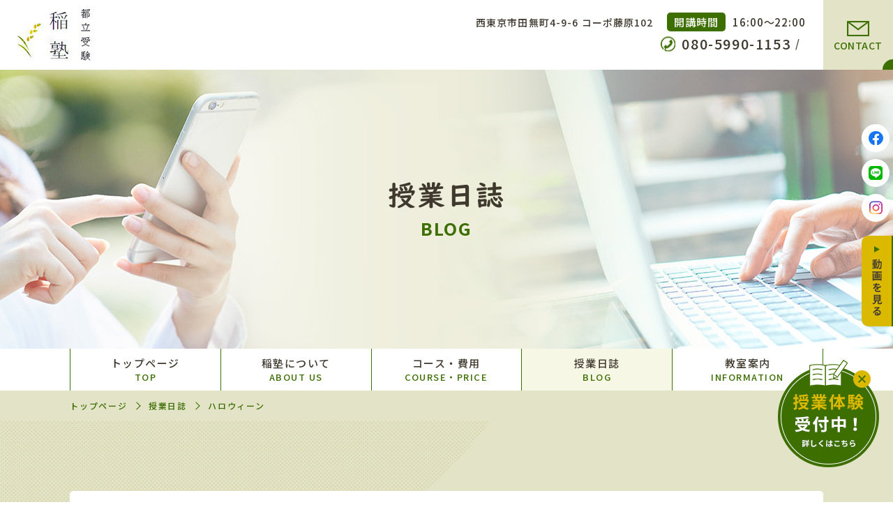

--- FILE ---
content_type: text/html; charset=UTF-8
request_url: https://www.inejuku.com/blog/427934.html
body_size: 18575
content:
<!DOCTYPE html>
<html lang="ja">

<head prefix="og: http://ogp.me/ns# fb: http://ogp.me/ns/fb# article: http://ogp.me/ns/article#">
    <!-- Google Tag Manager -->
    <script>(function(w,d,s,l,i){w[l]=w[l]||[];w[l].push({'gtm.start':
                                                          new Date().getTime(),event:'gtm.js'});var f=d.getElementsByTagName(s)[0],
            j=d.createElement(s),dl=l!='dataLayer'?'&l='+l:'';j.async=true;j.src=
                'https://www.googletagmanager.com/gtm.js?id='+i+dl;f.parentNode.insertBefore(j,f);
                                })(window,document,'script','dataLayer','GTM-MLCHX2Q');</script>
    <!-- End Google Tag Manager -->
    <meta charset="utf-8">

    <title>ハロウィーン | 稲塾｜西東京市の小中学生向け個人塾</title>
    <meta name="description" content="授業日誌 | 稲塾は田無市にある、西東京市の小中学生向けの寺子屋式個人塾です。それぞれの学校別の定期テスト対策も行っております。また、発達に悩みがあるお子様のお悩みにもお答えしております。西東京市内で、個人塾をお探しならお気軽にお問い合わせください。">
    <meta name="keywords" content="授業日誌,西東京市,田無,個人塾,小学生,定期テスト">

    <meta name="viewport" content="width=device-width">
    <meta name="SKYPE_TOOLBAR" content="SKYPE_TOOLBAR_PARSER_COMPATIBLE">
    <meta name="format-detection" content="telephone=no">
    <meta http-equiv="X-UA-Compatible" content="IE=edge">

    <script src="https://ajaxzip3.github.io/ajaxzip3.js"></script>
    <script>
        (function(d) {
            var config = {
                kitId: 'icr7xvz',
                scriptTimeout: 3000,
                async: true
            },
                h=d.documentElement,t=setTimeout(function(){h.className=h.className.replace(/\bwf-loading\b/g,"")+" wf-inactive";},config.scriptTimeout),tk=d.createElement("script"),f=false,s=d.getElementsByTagName("script")[0],a;h.className+=" wf-loading";tk.src='https://use.typekit.net/'+config.kitId+'.js';tk.async=true;tk.onload=tk.onreadystatechange=function(){a=this.readyState;if(f||a&&a!="complete"&&a!="loaded")return;f=true;clearTimeout(t);try{Typekit.load(config)}catch(e){}};s.parentNode.insertBefore(tk,s)
        })(document);
    </script>

        <meta property="og:site_name" content="稲塾">
    <meta property="og:url" content="https://www.inejuku.com/blog/427934.html">
    <meta property="og:title" content="ハロウィーン | 稲塾">
    <meta property="og:description" content="稲塾は田無市にある、西東京市の小中学生向けの寺子屋式個人塾です。それぞれの学校別の定期テスト対策も行っております。また、発達に悩みがあるお子様のお悩みにもお答えしております。西東京市内で、個人塾をお探しならお気軽にお問い合わせください。">
    <meta property="og:type" content="article">
    <meta property="og:image" content="https://sb2-cms.com/files/thumbs/user/6631/27613198_s.jpg">
                <meta name="twitter:card" content="summary_large_image">
        
    <link rel="icon" href="/images/favicon.ico">
    <link rel="stylesheet" href="/css/reset.css">
    <link rel="stylesheet" href="/css/base.css">
    <link rel="stylesheet" href="/css/common_sp.css" media="screen and (max-width:767px)">
    <link rel="stylesheet" href="/css/common.css" media="screen and (min-width:768px)">
    <link rel="stylesheet" href="https://unpkg.com/swiper@8.2.2/swiper-bundle.min.css">
        <link rel="stylesheet" href="/css/sp_menu.css" media="screen and (max-width:767px)">
    <link rel="stylesheet" href="/css/style.css" media="screen and (min-width:768px)">
    <link rel="stylesheet" href="/css/style_sp.css" media="screen and (max-width:767px)">
    <link rel="stylesheet" href="https://cdnjs.cloudflare.com/ajax/libs/font-awesome/6.1.1/css/all.min.css" integrity="sha512-KfkfwYDsLkIlwQp6LFnl8zNdLGxu9YAA1QvwINks4PhcElQSvqcyVLLD9aMhXd13uQjoXtEKNosOWaZqXgel0g==" crossorigin="anonymous" referrerpolicy="no-referrer" />
    <link href="https://fonts.googleapis.com/css2?family=Noto+Sans+JP:wght@100;300;400;500;700;900&display=swap" rel="stylesheet">
    <link href="https://fonts.googleapis.com/css2?family=Noto+Serif+JP:wght@200;300;400;500;600;700;900&display=swap" rel="stylesheet">
    <script src="https://ajax.googleapis.com/ajax/libs/jquery/2.1.1/jquery.min.js"></script>
    <script defer src="https://use.fontawesome.com/releases/v5.6.1/js/all.js"></script>

    <style>
        .sub_visual{
            background: url(/images/blog/sub_visual_bg.jpg) no-repeat center / cover;
        }
    </style>

</head>

<body id="blog" ontouchstart="">
    <!-- Google Tag Manager (noscript) -->
    <noscript><iframe src="https://www.googletagmanager.com/ns.html?id=GTM-MLCHX2Q"
                      height="0" width="0" style="display:none;visibility:hidden"></iframe></noscript>
    <!-- End Google Tag Manager (noscript) -->
    <header>

        <div class="h_wrap space sp_none">
            <h1 class="page_description">
                <a href="/" class="cmn_hover">
                    <img src="/images/common/logo.png" alt="授業日誌 | 定期テスト対策もばっちり｜田無の個人塾なら「稲塾」">
                </a>
            </h1>
            <div class="h_block flex">
                <div class="h_info">
                    <div class="h_group flex">
                        <p class="cmn_info_ads">西東京市田無町4-9-6 コーポ藤原102</p>
                        <p class="cmn_info_time">
                            <span>開講時間</span>16:00～22:00                        </p>
                    </div>
                    <div class="cmn_tel flex">
                        <a href="tel:080-5990-1153" class="tel_num_icon tel_num">080-5990-1153</a> / <a href="tel:" class="tel_num"></a>
                    </div>
                </div>
                <a href="/contact/" class="ct_link cmn_hover">CONTACT</a>
            </div>
        </div>

        <!--スマホ用のナビ ここから-->
        <div class="sp_header pc_none">
            <div class="sp_menu">
                <a class="sp_menu_btn pc_none">
                    <span class="menu__line menu__line--top"></span>
                    <span class="menu__line menu__line--center"></span>
                    <span class="menu__line menu__line--bottom"></span>
                </a>
                <p class="sp_menu_btn_txt">MENU</p>
            </div>
            <div class="sp_gnav pc_none">
                <div class="sp_gnav_wrap">
                    <h1 class="sp_header_logo">
                        <a href="/" class="logo">
                            <img src="/images/common/logo.png" alt="授業日誌 | 定期テスト対策もばっちり｜田無の個人塾なら「稲塾」">
                        </a>
                    </h1>
                    <ul class="sp_gnav__menu">
                        <li>
                            <a href="/">トップページ</a>
                        </li>
                        <li>
                            <a href="/about/">稲塾について</a>
                        </li>
                        <li>
                            <a href="/course/">コース・費用</a>
                        </li>
                        <li>
                            <a href="/blog/">授業日誌</a>
                        </li>
                        <li>
                            <a href="/information/">教室案内</a>
                        </li>
                    </ul>
                    <ul class="sp_sub_nav">
                        <li>
                            <a href="/privacy/">プライバシーポリシー</a>
                        </li>
                        <li>
                            <a href="/site/">サイトマップ</a>
                        </li>
                    </ul>
                    <div class="sp_nav_info">
                        <p class="cmn_info_time">
                            <span>開講時間</span>16:00～22:00                        </p>
                        <div class="cmn_tel flex">
                            <a href="tel:080-5990-1153" class="tel_num_icon tel_num">080-5990-1153</a> / <a href="tel:" class="tel_num"></a>
                        </div>
                        <p class="cmn_info_ads">西東京市田無町4-9-6 コーポ藤原102</p>
                    </div>
                    <div class="sp_nav_sublink centering">
                        <a href="https://www.facebook.com/inejuku" class="cmn_hover" target="_blank">
                            <img src="/images/common/Facebook.png" alt="Facebook">
                        </a>
                        <a href="https://liff.line.me/1645278921-kWRPP32q/?accountId=235qwsxv" class="cmn_hover" target="_blank">
                            <img src="/images/common/LINE.png" alt="LINE">
                        </a>
                        <a href="https://www.instagram.com/inejuku/" class="cmn_hover" target="_blank">
                            <img src="/images/common/Instagram.png" alt="Instagram">
                        </a>
                        <a href="/contact/" class="cmn_hover">
                            <img src="/images/common/contact.png" alt="お問い合わせ">
                        </a>
                    </div>
                    <a href="https://www.youtube.com/watch?v=wjf02QoR-f4" class="sp_nav_movie" target="_blank">動画を見る</a>
                </div>
            </div>
        </div>
        <!--スマホ用のナビ ここまで-->


                <div class="sub_visual">
            <h2>
                授業日誌                <span>BLOG</span>
            </h2>
        </div>
        
        <nav class="h_nav sp_none">
            <ul class="h_nav_list flex boxs">
                <li>
                    <a href="/" >
                        トップページ
                        <span>TOP</span>
                    </a>
                </li>
                <li>
                    <a href="/about/" >
                        稲塾について
                        <span>ABOUT US</span>
                    </a>
                </li>
                <li>
                    <a href="/course/" >
                        コース・費用
                        <span>COURSE・PRICE</span>
                    </a>
                </li>
                <li>
                    <a href="/blog/" class="h_nav_on">
                        授業日誌
                        <span>BLOG</span>
                    </a>
                </li>
                <li>
                    <a href="/information/" >
                        教室案内
                        <span>INFORMATION</span>
                    </a>
                </li>
            </ul>
        </nav>

    </header>


    <!-- パンくずリスト -->
        
<!-- パンくずリスト -->
<div class="breadcrumbs">
    <ul class="bread_boxs flex">
         <li><a href="/">トップページ</a></li>
                     <li><a href="/blog/">授業日誌</a></li>
             <li class="bread_name">ハロウィーン</li>
             </ul>
</div>
    
	<main>

		<article class="cmn_subsec">
			<div class="cmn_boxs sub_pdg">
				<div class="news_area_inner">
					<h3 class="news_detail_ttl">ハロウィーン</h3>
					<ul class="news_inner_time">
						<li><time datetime="2023-11-02">2023.11.02</time></li>
					</ul>
					<div class="news_area_txt sb_style">
						<p>テスト対策真っ只中ですが、ハロウィーンです。</p>
<p>自分が子どもの頃は遠い外国のイベントでしたが&hellip;いつからこんなにメジャーになったのだろうか？？</p>
<p>大人が仮装して街を練り歩く、ちょっと違う形で発展してるのが日本っぽい感じがします。</p>
<p>&nbsp;</p>
<p>去年は保育園のように窓に折り紙はって装飾したら喜ぶ中学生がいたので仮装して授業したのですが、</p>
<p>今年はちょっとタイミングを逃してしまってお菓子を配っておしまいです。</p>
<p>&nbsp;</p>
<p><img src="https://sb2-cms.com/files/images/user/6631/line_oa_chat_231101_094545.jpg" alt="" width="210" height="158" /></p>
<p>&nbsp;</p>
<p>ん？</p>
<p>ルマンドが不人気だぞ？？</p>
<p>&nbsp;</p>
<p>おかしいな</p>
<p>私はルマンド好きなんですが&hellip;</p>
<p>まあ余ったら職員（私と吉田さん）で分配されるのでいいかのか😀</p>
<p>&nbsp;</p>
<p>クリスマスくらいは装飾して盛り上げようかな。</p>
<p>だれか、折り紙作って欲しい</p>
<p>&nbsp;</p>
<p>&nbsp;</p>
<p>西東京市田無の個人塾</p>
<p>稲塾</p>					</div>
										<ul class="paginated-link clearfix">
						<li class="prev-link">
														<a href="/blog/424390.html" class="cmn_hover">前のページへ</a>
													</li>
						<li class="back-link"><a href="/blog/" class="cmn_hover">一覧へ</a></li>
						<li class="next-link">
														<a href="/blog/428493.html" class="cmn_hover"s>次のページへ</a>
													</li>
					</ul>
				</div>
			</div>
		</article>

	</main>

<div class="fix_btn sp_none">
    <div class="fix_btn_sns">
        <a href="https://www.facebook.com/inejuku" class="cmn_hover" target="_blank">
            <img src="/images/common/Facebook02.png" alt="Facebook">
        </a>
        <a href="https://liff.line.me/1645278921-kWRPP32q/?accountId=235qwsxv" class="cmn_hover" target="_blank">
            <img src="/images/common/LINE02.png" alt="LINE">
        </a>
        <a href="https://www.instagram.com/inejuku/" class="cmn_hover" target="_blank">
            <img src="/images/common/Instagram02.png" alt="Instagram">
        </a>
    </div>
    <a href="https://www.youtube.com/watch?v=wjf02QoR-f4" class="cmn_hover" target="_blank">
        <img src="/images/common/youtube_btn.png" alt="動画を見る">
    </a>
</div>

<div class="fix_bnr">
    <input type="checkbox" class="checkbox" id="close" name="close">
    <label for="close" class="fix_bnr_close cmn_hover">
        <img src="/images/common/close_btn.png" alt="閉じる">
    </label>
    <a href="/contact/" class="fix_bnr_img cmn_hover">
        <img src="/images/common/fix_bnr.png" alt="授業体験受付中！詳しくはこちら">
    </a>
</div>

<footer>
    <div class="f_boxs">
        <div class="f_logo">
            <a href="/" class="cmn_hover">
                <img src="/images/common/f_logo.png" alt="稲塾">
            </a>
        </div>
        <div class="f_card space">
            <div class="f_info">
                <p class="cmn_info_time">
                    <span>開講時間</span>16:00～22:00                </p>
                <div class="cmn_tel flex">
                    <a href="tel:080-5990-1153" class="tel_num_icon tel_num">080-5990-1153</a> / <a href="tel:" class="tel_num"></a>
                </div>
                <p class="cmn_info_ads">西東京市田無町4-9-6 コーポ藤原102</p>
            </div>
            <div class="f_block sp_none">
                <ul class="f_nav_list flex">
                    <li>
                        <a href="/" class="cmn_hover"><span>●</span>トップページ</a>
                    </li>
                    <li>
                        <a href="/about/" class="cmn_hover"><span>●</span>稲塾について</a>
                    </li>
                    <li>
                        <a href="/course/" class="cmn_hover"><span>●</span>コース・費用</a>
                    </li>
                    <li>
                        <a href="/blog/" class="cmn_hover"><span>●</span>授業日誌</a>
                    </li>
                    <li>
                        <a href="/information/" class="cmn_hover"><span>●</span>教室案内</a>
                    </li>
                    <li>
                        <a href="/news/" class="cmn_hover"><span>●</span>お知らせ</a>
                    </li>
                    <li>
                        <a href="/contact/" class="cmn_hover"><span>●</span>お問い合わせ</a>
                    </li>
                    <li>
                        <a href="/privacy/" class="cmn_hover"><span>●</span>プライバシーポリシー</a>
                    </li>
                    <li>
                        <a href="/site/" class="cmn_hover"><span>●</span>サイトマップ</a>
                    </li>
                </ul>
                <div class="f_intro flex">
                    <div class="f_sns flex">
                        <a href="https://www.facebook.com/inejuku" class="cmn_hover" target="_blank">
                            <img src="/images/common/Facebook.png" alt="Facebook">
                        </a>
                        <a href="https://liff.line.me/1645278921-kWRPP32q/?accountId=235qwsxv" class="cmn_hover" target="_blank">
                            <img src="/images/common/LINE.png" alt="LINE">
                        </a>
                        <a href="https://www.instagram.com/inejuku/" class="cmn_hover" target="_blank">
                            <img src="/images/common/Instagram.png" alt="Instagram">
                        </a>
                        <a href="/contact/" class="cmn_hover">
                            <img src="/images/common/contact.png" alt="お問い合わせ">
                        </a>
                    </div>
                    <a href="https://www.youtube.com/watch?v=wjf02QoR-f4" class="f_ct_btn cmn_hover" target="_blank"><span>動画を見る</span></a>
                </div>
            </div>
        </div>
        <div id="copyright">
            <small>Copyright &copy; 2026&ensp;&ensp;<a href="/">稲塾</a>&ensp;&ensp;All Rights Reserved.</small>
        </div>
    </div>
</footer>
<script src="/js/sp_nav.js"></script>
</body>

</html>


--- FILE ---
content_type: text/css
request_url: https://www.inejuku.com/css/base.css
body_size: 2497
content:
@charset "utf-8";
/* CSS Document */

body{
	color: #3f382d;
	letter-spacing: 0.12em;
	font-weight: 500;
	font-family: 'Noto Sans JP', sans-serif;
	/*font-family:"UD デジタル 教科書体 N-R",'Noto Serif JP', serif;*/
	/*font-family:"UD デジタル 教科書体 N-B",'Noto Serif JP', serif;*/
	/*font-family: 'Noto Serif JP', serif;*/

	/*font-family:  "メイリオ", Meiryo, Tahoma, Verdana, "ヒラギノ角ゴ Pro W3", "Hiragino Kaku Gothic Pro", Osaka, "ＭＳ Ｐゴシック", "MS PGothic", sans-serif;*/

	/*NotoSansCJKJP設定*/
	/*font-family: 'Noto Sans Japanese', Helvetica, Arial, 'ヒラギノ角ゴ Pro W3', 'Hiragino Kaku Gothic Pro', 'メイリオ', Meiryo, 'ＭＳ Ｐゴシック', sans-serif;
	font-weight: 400;*/


	/*NotoSerifCJKJP設定*/
	/*font-family: 'Noto Serif Japanese', "游明朝体", "Yu Mincho", YuMincho, serif;
	font-weight: 400;*/
}

/*===================================
clearfixの設定
=====================================*/

.clearfix::after {
	content: "";
	display: block;
	clear: both;
}

/*===================================
flexboxの設定
=====================================*/

[class*="space"] {
	display: flex;
	justify-content: space-between;
	flex-wrap: wrap;
}

[class*="flex"] {
	display: flex;
	flex-wrap: wrap;
}

[class*="centering"] {
	display: flex;
	justify-content: center;
	align-items: center;
	flex-wrap: wrap;
}

/*===================================
sectionBOXの設定
=====================================*/

[class*="boxs"] {
	width: 1080px;
	margin: 0 auto;
}

[class*="boxs02"] {
	width: 980px;
	margin: 0 auto;
}

[class*="boxs03"] {
	width: 1280px;
	margin: 0 auto;
}


/*===================================
pcの時の設定
=====================================*/

@media screen and (min-width: 768px) {
	a[href^="tel:"] {
		pointer-events: none;
		cursor: default;
	}

	.pc_none {
		display: none !important;
	}
}

/*===================================
spの時の設定
=====================================*/

@media screen and (max-width: 767px) {
	.sp_none {
		display: none !important;
	}

	img {
		max-width: 100%;
		height: auto;
	}

	[class*="boxs"],
	[class*="boxs02"],
	[class*="boxs03"] {
		width: calc(100% - 25px);
		margin: 0 auto;
	}
}

/*========================================
e404の設定
==========================================*/

.e404_txt a {
	color: #e63a3a;
}



--- FILE ---
content_type: text/css
request_url: https://www.inejuku.com/css/common.css
body_size: 8670
content:
@charset "utf-8";
/* CSS Document */

/*==================================
ページトップへのボタン
====================================*/

#pagetop {
    position: fixed;
    bottom: 20px;
    right: 20px;
    background-color: rgba(0, 0, 0, 0.7);
    width: 50px;
    height: 50px;
    z-index: 100;
    cursor: pointer;
    border-radius: 50%;
}

#pagetop:before {
    content: '';
    position: absolute;
    top: 20px;
    left: 50%;
    transform: translateX(-50%) rotate(-45deg);
    width: 10px;
    height: 10px;
    border-top: 5px solid #fff;
    border-right: 5px solid #fff;
    transition: .5s;
}

#pagetop:hover::before {
    top: 12px;
}

#pagetop a {
    display: block;
    height: 100%;
}

/*==================================
ホバーの共通化
====================================*/

.cmn_hover {
    transition: 0.5s;
}

.cmn_hover:hover {
    opacity: 0.6;
    text-decoration: none;
}

/*==================================
共通のpadding設定
====================================*/

.sub_pdg {
    padding: 100px 0;
}

/*====================
一覧ページネーション
====================*/

.pagenation {
    display: flex;
    justify-content: center;
    margin: 60px auto 0;
}

.pagenation li {
    margin: 0 5px;
}

.pagenation li span,
.pagenation li a {
    padding: 10px;
    display: block;
    background-color: #fff;
    border: 1px solid;
    line-height: 1.5;
}

.pagenation li span,
.pagenation li:hover a {
    color: #fff;
}

.pagenation li span,
.pagenation li a:hover {
    background-color: #434343;
}

.post_none {
    margin: 0 auto;
    font-size: 2rem;
}

.top_post_none {
    font-size: 1.4rem;
    color: #fff;
}

/*========================================
詳細ページネーションの設定
==========================================*/

.paginated-link {
    display: flex;
    justify-content: center;
    color: inherit;
    line-height: 1;
    margin-top: 40px;
}

.paginated-link a {
    line-height: 1;
}


.back-link {
    position: relative;
    width: 100px;
    text-align: center;
    border-left: 1px solid;
    border-right: 1px solid;
}

.prev-link,
.next-link {
    width: 40%;
}

.prev-link {
    margin-right: 20px;
    text-align: right;
}

.next-link {
    margin-left: 20px;
}

/*==================================
パンくずリスト設定
====================================*/

.breadcrumbs {
    padding: 7px 0;
    color: #3c6e00;
    background: #e3e3c7;
}

.breadcrumbs .bread_boxs {
    justify-content: flex-start;
}

body:not(#top) .breadcrumbs .bread_boxs {
    flex-direction: row;
    padding: 4px 0;
}

.breadcrumbs li {
    list-style: none;
    overflow: hidden;
    text-overflow: ellipsis;
    white-space: nowrap;
    position: relative;
}

.breadcrumbs .bread_name {
    flex: 1;
}

.breadcrumbs li:not(:last-child)::before {
    content: ' ';
    display: block;
    margin: auto;
    border-top: 1px solid;
    border-right: 1px solid;
    transform: rotate(45deg);
    position: absolute;
    top: 0;
    bottom: 0;
    right: 13px;
    width: 7px;
    height: 7px;
}

.breadcrumbs li,
.breadcrumbs a {
    font-size: 1.2rem;
}

.breadcrumbs a {
    overflow: hidden;
    text-align: center;
    text-overflow: ellipsis;
    white-space: nowrap;
}

.breadcrumbs li:not(:last-child) {
    padding: 0 30px 0 0;
}

/*tag_btn_list*/

.tag_btn_list {
    margin-bottom: 50px;
}

.tag_btn_list li {
    display: inline-block;
    line-height: 1.4;
    margin: 10px 10px;
}

.tag_btn_list li a {
    display: block;
    transition: .5s;
    padding: 13px 20px;
    color: #fff;
    letter-spacing: 0.1em;
    background: #3c6e00;
}

.tag_btn_list li a:hover {
    color: #3c6e00;
    background: #fff;
}



/*==================================
テキスト中央寄席の設定
====================================*/

.cen_txt {
    text-align: center;
}

/*==================================
ここから追加
====================================*/

/*cmn_info_ads*/

.cmn_info_ads {
    line-height: 1;
    font-size: 1.4rem;
    letter-spacing: 0.08em;
}

/*cmn_info_time*/

.cmn_info_time {
    line-height: 1;
    letter-spacing: 0.06em;
}

.cmn_info_time span {
    font-size: 1.5rem;
    color: #fff;
    border-radius: 5px;
    margin-right: 10px;
    padding: 3px 10px;
    background: #3c6e00;
}

/*cmn_tel*/

.cmn_tel {
    align-items: center;
}

.tel_num {
    font-size: 2.0rem;
}

.cmn_tel a {
    display: inline-block;
    line-height: 1;
    letter-spacing: 0.08em;
}

.cmn_tel a:first-child {
    padding-right: 7px;
}

.cmn_tel a:last-child {
    padding-left: 7px;
}

.tel_num_icon {
    position: relative;
    padding-left: 30px;
}

.tel_num_icon::before {
    content: '';
    position: absolute;
    top: 50%;
    left: 0;
    transform: translateY(-50%);
    width: 21px;
    height: 21px;
    background: url(../images/common/tel_num_icon.png) no-repeat center / contain;
}

/*en_ttl*/

.en_ttl {
    font-size: 4.0rem;
    line-height: 1.4;
    text-align: center;
    margin-bottom: 40px;
    letter-spacing: 0.12em;
    font-family: "DigiKyokasho", "uddigikyokasho-pro", sans-serif;
}

.en_ttl_item {
    display: block;
    font-family: 'Noto Sans JP', sans-serif;
    color: #3c6e00;
    font-size: 2.0rem;
    letter-spacing: 0.16em;
}

/*color_gren*/

.color_gren {
    color: #3c6e00;
}

/*more_btn*/

.more_btn {
    display: flex;
    justify-content: center;
    align-items: center;
    width: 150px;
    height: 40px;
    border-radius: 10px;
    color: #fff;
    border: 1px solid #3c6e00;
    background: #3c6e00;
    margin: 0 auto;
    font-weight: bold;
    transition: .5s;
}

.more_btn:hover {
    color: #3c6e00;
    background: #fff;
}

/*cmn_news*/

.cmn_news li {
    line-height: 1;
    border-bottom: 1px dashed #aeaeae;
}

.cmn_news li a {
    position: relative;
    display: block;
    transition: .5s;
    padding: 15px 20px 15px 0;
}

.cmn_news li a:hover {
    transform: translateX(10px);
}

.cmn_news li a::before {
    content: '';
    position: absolute;
    top: 70%;
    right: 5px;
    transform: translateY(-50%) rotate(45deg);
    transition: .5s;
    width: 5px;
    height: 5px;
    border-top: 1px solid #3c6e00;
    border-right: 1px solid #3c6e00;
}

.news_post_tag p {
    display: inline-block;
    font-size: 1.3rem;
    color: #959595;
    border-radius: 10px;
    padding: 4px 10px;
    margin: 0 10px 10px 0;
    background: #e6e6e6;
}

.news_post_data {
    padding: 5px 0 0 0;
    letter-spacing: 0.08em;
}

.news_post_time {
    display: inline-block;
    margin-right: 15px;
}

.news_post_ttl {
    flex: 1;
    overflow: hidden;
    text-overflow: ellipsis;
    white-space: nowrap;
}

/*fix_sns*/

.fix_btn {
    position: fixed;
    bottom: 35%;
    right: 0;
    z-index: 100;
}

.fix_btn_sns {
    display: flex;
    flex-direction: column;
    margin-bottom: 20px;
}

.fix_btn_sns a:not(:last-child) {
    margin-bottom: 10px;
}

/*fix_bnr*/

.fix_bnr_close {
    cursor: pointer;
}

.fix_bnr {
    position: fixed;
    right: 20px;
    bottom: 7%;
    z-index: 100;
}

.fix_bnr_close {
    position: absolute;
    top: 12px;
    right: 12px;
    z-index: 150;
}

.fix_bnr_close,
.fix_bnr_img{
    opacity: 1;
    transition: .5s;
}

.fix_bnr .checkbox {
    display: none;
}

.fix_bnr #close:checked ~ .fix_bnr_close {
    opacity: 0;
    visibility: hidden;
}

.fix_bnr #close:checked ~ .fix_bnr_img {
    opacity: 0;
    visibility: hidden;
}

/*cmn_ttl*/

.cmn_ttl{
    position: relative;
    font-size: 3.5rem;
    text-align: center;
    margin-bottom: 50px;
    line-height: 1;
    padding-bottom: 20px;
    font-family: "DigiKyokasho", "uddigikyokasho-pro", sans-serif;
}

.cmn_ttl::before{
    content: '';
    position: absolute;
    bottom: 0;
    left: 50%;
    transform: translateX(-50%);
    width: 5px;
    height: 5px;
    border-radius: 50%;
    background: #3c6e00;
    box-shadow: -20px 0 0 #3c6e00, 20px 0 0 #3c6e00;
}

/*cmn_subsec*/

.cmn_subsec{
    background: url(../images/common/cmn_subsec_deco01.png) no-repeat left top, url(../images/common/cmn_subsec_deco02.png) no-repeat right bottom, #e3e3c7;
}



















--- FILE ---
content_type: text/css
request_url: https://www.inejuku.com/css/style.css
body_size: 29166
content:
@charset "utf-8";
@import url("../font/load.css");


/* CSS Document */

body {
    min-width: 1280px;
    font-size: 1.5rem;
    line-height: 1.86;
}

/*========================================
headerの設定
==========================================*/

.h_wrap {
    align-items: center;
    padding: 0 0 0 25px;
    height: 100px;
}

.h_block {
    align-items: center;
}

.h_info {
    margin-right: 25px;
}

.h_group {
    align-items: center;
    margin-bottom: 10px;
}

.h_group .cmn_info_ads {
    margin-right: 20px;
}

.h_info .cmn_tel {
    justify-content: flex-end;
}

.ct_link {
    position: relative;
    display: flex;
    justify-content: center;
    align-items: center;
    width: 100px;
    height: 100px;
    overflow: hidden;
    font-size: 1.4rem;
    padding-top: 30px;
    letter-spacing: 0.04em;
    color: #3c6e00;
    background: url(../images/common/ct_link_icon.png) no-repeat center top 30px, #e3e3c7;
}

.ct_link::before {
    content: '';
    position: absolute;
    bottom: -15px;
    right: -15px;
    width: 30px;
    height: 30px;
    border-radius: 50%;
    background: #3c6e00;
}

.h_nav_list {
    border-left: 1px solid #3c6e00;
    border-right: 1px solid #3c6e00;
}

.h_nav_list li {
    text-align: center;
    flex: 1;
    line-height: 1;
    letter-spacing: 0.1em;
}

.h_nav_list li:not(:last-child) {
    border-right: 1px solid #3c6e00;
}

.h_nav_list li a {
    display: block;
    line-height: 1;
    padding: 13px 0;
    transition: .5s;
}

.h_nav_list li a:hover,
.h_nav_on {
    background: #f7f7e6;
}

.h_nav_list li span {
    display: block;
    font-size: 1.3rem;
    color: #3c6e00;
    margin-top: 6px;
}


/*========================================
footerの設定
==========================================*/

footer {
    border-top: 1px solid #aea95a;
}

.f_boxs {
    padding: 50px 0;
}

.f_logo {
    text-align: center;
    margin-bottom: 45px;
}

.f_card {
    margin-bottom: 20px;
}

.f_info > *:not(:last-child) {
    margin-bottom: 15px;
}

.f_block {
    max-width: 530px;
    width: 100%;
}

.f_nav_list {
    padding-bottom: 15px;
    margin-bottom: 20px;
    letter-spacing: 0.08em;
    justify-content: flex-end;
    border-bottom: 1px solid #e3e3c7;
}

.f_nav_list li {
    font-size: 1.4rem;
    margin-right: 10px;
}

.f_nav_list li a {
    position: relative;
}

.f_nav_list li a span {
    color: #3c6e00;
    font-size: 1.0rem;
    vertical-align: text-bottom;
    margin-right: 5px;
}

.f_intro {
    align-items: center;
    justify-content: flex-end;
}

.f_sns {
    margin-right: 20px;
}

.f_sns a:not(:last-child) {
    margin-right: 20px;
}

.f_ct_btn {
    display: flex;
    justify-content: center;
    align-items: center;
    width: 160px;
    height: 40px;
    border-radius: 10px;
    background: #dab900;
}

.f_ct_btn span {
    position: relative;
    display: inline-block;
    padding-left: 15px;
}

.f_ct_btn span::before {
    content: '';
    position: absolute;
    top: 50%;
    left: 0;
    transform: translateY(-50%);
    width: 0px;
    height: 0px;
    border-left: 8px solid #3c6e00;
    border-top: 4px solid transparent;
    border-bottom: 4px solid transparent;
}

#copyright {
    font-size: 1.1rem;
    text-align: right;
    line-height: 1;
}

/*========================================
メインビジュアルの設定
==========================================*/

.main_visual {
    display: flex;
    justify-content: center;
    align-items: center;
    height: 650px;
    background: url(../images/top/main_visual_bg.jpg) no-repeat center / cover;
}

/*========================================
TOPページ
==========================================*/

/*---------------------
top_greeting
----------------------*/

.top_greeting {
    background: url(../images/top/top_greeting_deco.png) no-repeat left top, #e3e3c7;
}

.top_greeting_boxs {
    position: relative;
}

.top_greeting_boxs::before {
    content: '';
    position: absolute;
    top: 300px;
    left: -50px;
    width: 133px;
    height: 137px;
    background: url(../images/top/top_greeting_illust01.png) no-repeat center / contain;
}

.top_greeting_boxs::after {
    content: '';
    position: absolute;
    top: 240px;
    right: -55px;
    width: 180px;
    height: 139px;
    background: url(../images/top/top_greeting_illust02.png) no-repeat center / contain;
}

.top_greeting_txt {
    max-width: 650px;
    width: 100%;
    margin: 0 auto;
    text-align: center;
    background-color: #e3e3c7;
    background-image: linear-gradient(90deg, transparent 0%, transparent 50%, #e3e3c7 50%, #e3e3c7 100%), linear-gradient(180deg, #aea95a 1px, transparent 1px);
    background-size: 10px 100%, 100% 2.55em;
    line-height: 2.5em;
    padding-bottom: 1px;
}

.top_greeting_txt p:not(:last-child) {
    margin-bottom: 40px;
}

/*---------------------
top_moive
----------------------*/

.top_moive {
    background: url(../images/top/top_moive_deco.png) no-repeat right bottom, #e3e3c7;
}

.top_moive_boxs {
    position: relative;
    padding-top: 0;
}

.top_moive_boxs::before {
    content: '';
    position: absolute;
    bottom: 220px;
    right: -45px;
    width: 90px;
    height: 100px;
    background: url(../images/top/top_moive_deco01.png) no-repeat center / contain;
}

.top_moive_boxs::after {
    content: '';
    position: absolute;
    bottom: -80px;
    left: -100px;
    width: 170px;
    height: 207px;
    background: url(../images/top/top_moive_deco02.png) no-repeat center / contain;
}

.top_moive_in {
    position: relative;
    max-width: 855px;
    width: 100%;
    margin: 0 auto;
    height: 480px;
    z-index: 0;
}

.top_moive_in iframe {
    width: 100%;
    height: 100%;
    border-radius: 10px;
}

.top_moive_in::before {
    content: '';
    position: absolute;
    top: -85px;
    right: 10px;
    width: 164px;
    height: 87px;
    background: url(../images/top/top_moive_in_deco01.png) no-repeat center / contain;
    z-index: -1;
}

.top_moive_in::after {
    content: '';
    position: absolute;
    top: 88px;
    left: -150px;
    width: 93px;
    height: 123px;
    background: url(../images/top/top_moive_in_deco02.png) no-repeat center / contain;
    z-index: -1;
}

/*---------------------
top_course
----------------------*/

.top_course_ttl {
    margin-bottom: 90px;
}

.top_course_card {
    margin-bottom: 50px;
}

.top_course_block {
    position: relative;
}
.top_course_block:nth-child(3) {
    margin-top: 80px;
}

.top_course_block_label {
    position: absolute;
    top: -50px;
    left: 8px;
}

.top_course_img {
    margin-bottom: 20px;
}

.top_course_block_ttl {
    text-align: center;
    font-size: 3.0rem;
    line-height: 1;
    padding: 10px 0;
    margin-bottom: 20px;
    font-family: "DigiKyokasho", "uddigikyokasho-pro", sans-serif;
    background: url(../images/top/top_course_block_ttl_deco01.png) no-repeat left center / contain, url(../images/top/top_course_block_ttl_deco02.png) no-repeat right center / contain;
}

.top_course_block_ttl span {
    display: inline-block;
    font-size: 2.1rem;
    color: #fff;
    padding: 5px 10px;
    margin-left: 30px;
    border-radius: 5px;
    background: #3c6e00;
}

.top_course_list li {
    position: relative;
    overflow: hidden;
    font-size: 2.0rem;
    letter-spacing: 0.16em;
    line-height: 1;
    padding: 15px 0;
    text-align: center;
    border-radius: 0 10px 10px 0;
    background: #ebf1e4;
}

.top_course_list li:not(:last-child) {
    margin-bottom: 15px;
}

.top_course_list li::before {
    content: '';
    position: absolute;
    top: 0;
    left: -30px;
    width: 45px;
    height: 50px;
    border-radius: 50%;
    background: #3c6e00;
}

.top_course_block02 .top_course_block_ttl {
    background-image: url(../images/top/top_course_block_ttl_deco03.png), url(../images/top/top_course_block_ttl_deco04.png);
}

.top_course_block02 .top_course_block_ttl span {
    background: #dab900;
}

.top_course_block02 .top_course_list li {
    background: #f4f2e7;
}

.top_course_block02 .top_course_list li::before {
    background: #dab900;
}

/*---------------------
top_news
----------------------*/

.top_news {
    background: url(../images/top/top_news_illust.png) repeat-x center bottom, #e3e3c7;
}

.top_news_block {
    position: relative;
    max-width: 500px;
    width: 100%;
    border: 1px solid;
    border-radius: 0 10px 10px 0;
    padding: 45px 30px 35px 50px;
    background: #fff;
}

.top_news_block::before {
    content: '';
    position: absolute;
    top: 0;
    left: -10px;
    width: 25px;
    height: 100%;
    background: url(../images/common/block_deco.png) repeat-y left top;
}

.top_news_ttl {
    font-size: 3.0rem;
    text-align: left;
    margin-bottom: 20px;
}

.top_news_ttl .en_ttl_item {
    font-size: 1.7rem;
}

.news_more {
    position: absolute;
    top: 43px;
    right: 30px;
    display: flex;
    justify-content: center;
    align-items: center;
    width: 50px;
    height: 50px;
    font-size: 1.3rem;
    color: #fff;
    letter-spacing: 0.04em;
    border-radius: 50%;
    background: #3c6e00;
}

/*---------------------
top_intro
----------------------*/

.top_intro {
    background: #f7f7e6;
}

.top_intro_boxs {
    position: relative;
}

.top_intro_boxs::before {
    content: '';
    position: absolute;
    bottom: 0;
    left: -100px;
    width: 204px;
    height: 69px;
    background: url(../images/top/top_intro_deco01.png) no-repeat center / contain;
}

.top_intro_boxs::after {
    content: '';
    position: absolute;
    bottom: 0;
    right: -100px;
    width: 122px;
    height: 64px;
    background: url(../images/top/top_intro_deco02.png) no-repeat center / contain;
}

.top_intro_btn {
    position: relative;
    display: flex;
    justify-content: center;
    align-items: center;
    width: 510px;
    height: 100px;
    border-radius: 10px;
    font-size: 3.6rem;
    transition: .5s;
    border: 3px solid #3c6e00;
    font-family: "DigiKyokasho", "uddigikyokasho-pro", sans-serif;
    background: url(../images/top/top_intro_btn_arrow01.png) no-repeat right -20px bottom -20px, #fff;
}

.top_intro_btn:hover {
    transform: translate(7px, -7px);
}

.top_intro_btn::before {
    content: '';
    position: absolute;
    bottom: 0;
    left: 10px;
    width: 90px;
    height: 117px;
    background: url(../images/top/top_intro_btn_illust01.png) no-repeat center / contain;
}

.top_intro_btn:nth-child(2) {
    border-color: #dab900;
    background-image: url(../images/top/top_intro_btn_arrow02.png);
}

.top_intro_btn:nth-child(2)::before {
    background-image: url(../images/top/top_intro_btn_illust02.png);
}


/*========================================
下層メインビジュアルの設定
==========================================*/

.sub_visual {
    display: flex;
    justify-content: center;
    align-items: center;
    height: 400px;
}

.sub_visual h2 {
    text-align: center;
    font-size: 4.0rem;
    line-height: 1;
    font-family: "DigiKyokasho", "uddigikyokasho-pro", sans-serif;
    font-weight: bold;
}

.sub_visual h2 span {
    display: block;
    font-size: 2.5rem;
    color: #3c6e00;
    font-family: 'Noto Sans JP', sans-serif;
    margin-top: 15px;
}

/*========================================
about
==========================================*/

/*---------------------
about_reason
----------------------*/

.about_reason {
    background: url(../images/about/about_reason_deco01.png) no-repeat left top, url(../images/about/about_reason_deco02.png) no-repeat right bottom, #e3e3c7;
}

.about_reason_block {
    position: relative;
    border-radius: 10px;
    padding: 45px 55px;
    background: url(../images/about/about_reason_block_illust.png) no-repeat right 35px bottom, #fff;
    counter-increment: about_reason_block;
}

.about_reason_block:not(:last-child) {
    margin-bottom: 40px;
}

.about_reason_block::before {
    content: '';
    position: absolute;
    top: 0;
    left: -10px;
    width: 25px;
    height: 100%;
    background: url(../images/common/block_deco.png) repeat-y left top;
}

.about_reason_block_ttl {
    position: relative;
    font-size: 2.6rem;
    line-height: 1.4;
    padding-left: 60px;
    font-family: "DigiKyokasho", "uddigikyokasho-pro", sans-serif;
    margin-bottom: 30px;
    color: #3c6e00;
}

.about_reason_block_ttl::before {
    content: counter(about_reason_block);
    position: absolute;
    top: -5px;
    left: 0;
    display: flex;
    justify-content: center;
    align-items: center;
    width: 40px;
    height: 40px;
    font-size: 2.8rem;
    border-radius: 50%;
    background: #dab900;
}

/*---------------------
about_flow
----------------------*/

.about_flow_list li {
    position: relative;
    line-height: 1.33;
    font-family: "DigiKyokasho", "uddigikyokasho-pro", sans-serif;
    font-size: 2.4rem;
    text-align: center;
    counter-increment: about_flow_list;
}

.about_flow_list li:not(:last-child)::before {
    content: '';
    position: absolute;
    top: 50%;
    right: -30px;
    transform: translateY(-50%);
    width: 0px;
    height: 0px;
    border-left: 16px solid #3c6e00;
    border-top: 9px solid transparent;
    border-bottom: 9px solid transparent;
}

.about_flow_list li::after {
    content: '';
    position: absolute;
    top: -20px;
    right: 17px;
    width: 121px;
    height: 45px;
    background: url(../images/about/about_flow_deco.png) no-repeat center / contain;
}

.about_flow_list li span {
    position: relative;
    width: 240px;
    height: 140px;
    display: flex;
    justify-content: center;
    align-items: center;
    border-radius: 20px;
    border: 1px solid #3c6e00;
    background: #ebf1e4;
}

.about_flow_list li span::before {
    content: counter(about_flow_list);
    position: absolute;
    top: 10px;
    left: 10px;
    display: flex;
    justify-content: center;
    align-items: center;
    width: 40px;
    height: 40px;
    font-size: 2.8rem;
    border-radius: 50%;
    color: #3c6e00;
    background: #fff;
}

/*---------------------
about_faq
----------------------*/

.about_faq {
    background: #f7f7e6;
}

.about_faq_block {
    padding: 40px;
    border-radius: 10px;
    background: #fff;
}

.about_faq_block:not(:last-child) {
    margin-bottom: 30px;
}

.about_faq_block_ttl,
.about_faq_block_txt {
    position: relative;
    padding-left: 55px;
    padding-right: 55px;
}

.about_faq_block_ttl {
    color: #3c6e00;
    font-size: 2.2rem;
    line-height: 1.4;
    border-radius: 22px;
    padding-top: 7px;
    padding-bottom: 7px;
    margin-bottom: 20px;
    background: #ebf1e4;
}

.about_faq_block_ttl::before,
.about_faq_block_txt::before {
    content: 'Q';
    position: absolute;
    top: 6px;
    left: 5px;
    display: flex;
    justify-content: center;
    align-items: center;
    width: 33px;
    height: 33px;
    font-size: 2.0rem;
    border-radius: 50%;
    color: #fff;
    background: #3c6e00;
}

.about_faq_block_txt::before {
    content: 'A';
    top: 50%;
    transform: translateY(-50%);
    background: #dab900;
}

/*========================================
course
==========================================*/

/*---------------------
course_elementary
----------------------*/

.course_elementary_about {
    text-align: center;
    margin-bottom: 50px;
}

.course_elementary_card {
    margin-bottom: 110px;
}

.course_elementary_block {
    position: relative;
    max-width: 520px;
    width: 100%;
    padding: 40px 40px 90px;
    border-radius: 20px;
    background: #ebf1e4;
}

.course_elementary_block::before {
    content: '';
    position: absolute;
    bottom: -58px;
    left: 38px;
    width: 90px;
    height: 117px;
    background: url(../images/course/course_elementary_block_illust01.png) no-repeat center / contain;
}

.course_elementary_block:nth-child(2)::before {
    left: auto;
    right: 40px;
    background-image: url(../images/course/course_elementary_block_illust02.png);
}

.course_elementary_block::after {
    content: '';
    position: absolute;
    bottom: -20px;
    left: 155px;
    width: 71px;
    height: 46px;
    background: url(../images/course/course_elementary_block_arrow01.png) no-repeat center / contain;
}

.course_elementary_block:nth-child(2)::after {
    left: auto;
    right: 160px;
    background-image: url(../images/course/course_elementary_block_arrow02.png);
}

.course_elementary_block_ttl {
    display: flex;
    justify-content: space-between;
    align-items: center;
    color: #3c6e00;
    font-size: 3.0rem;
    line-height: 1;
    font-family: "DigiKyokasho", "uddigikyokasho-pro", sans-serif;
    margin-bottom: 20px;
}

.course_elementary_block_ttl::before,
.course_elementary_block_ttl::after {
    content: '';
    display: block;
    width: 30px;
    height: 50px;
    background: url(../images/course/course_elementary_block_ttl_deco01.png) no-repeat center / contain;
}

.course_elementary_block_ttl::after {
    background-image: url(../images/course/course_elementary_block_ttl_deco02.png);
}

.course_elementary_block_txt p:not(:last-child) {
    margin-bottom: 30px;
}

.course_price_come {
    border: 1px solid #3c6e00;
    background: #ebf1e4;
    text-align: center;
    margin-bottom: 30px;
}

.course_price_come span {
    width: 50%;
    display: block;
    padding: 14px 0;
    font-size: 1.7rem;
}

.course_price_come span:first-child {
    color: #fff;
    background: #3c6e00;
}

.course_price_cmt {
    font-size: 1.7rem;
}

.course_price_cmt_block:not(:last-child) {
    margin-bottom: 30px;
}

.course_price_cmt_ttl {
    position: relative;
    font-size: 2.2rem;
    padding-left: 25px;
    margin-bottom: 20px;
    line-height: 1;
}

.course_price_cmt_ttl::before {
    content: '';
    position: absolute;
    top: 50%;
    left: 0;
    transform: translateY(-50%);
    width: 5px;
    height: 25px;
    border-radius: 2.5px;
    background: #3c6e00;
}

.course_price_tb {
    width: 100%;
    border-top: 1px solid #aea95a;
    border-bottom: 1px solid #aea95a;
}

.course_price_tb tr:not(:last-child) {
    border-bottom: 1px solid #aea95a;
}

.course_price_tb th,
.course_price_tb td {
    font-weight: 500;
    line-height: 1.6;
    padding: 12px 30px;
    vertical-align: middle;
    background: #fff;
}

.course_price_tb th {
    width: 300px;
    background: #ebf1e4;
}

.course_price_tb td span {
    display: block;
    font-size: 1.5rem;
}

/*---------------------
course_middle
----------------------*/

.course_middle {
    background: #f7f7e6;
}

.course_fuki_txt {
    position: relative;
    border-radius: 20px;
    padding: 40px 15px;
    text-align: center;
    background: #fff;
    margin-bottom: 115px;
}

.course_fuki_txt::before {
    content: '';
    position: absolute;
    bottom: -60px;
    left: 30px;
    width: 148px;
    height: 114px;
    background: url(../images/course/course_fuki_txt_illust01.png) no-repeat center / contain;
}

.course_fuki_txt::after {
    content: '';
    position: absolute;
    bottom: -25px;
    left: 225px;
    width: 71px;
    height: 46px;
    background: url(../images/course/course_fuki_txt_arrow.png) no-repeat center / contain;
}

.course_fuki_txt p:not(:last-child) {
    margin-bottom: 30px;
}

.course_middle .course_price_come {
    background: #f4f2e7;
}

.course_middle .course_price_come {
    border-color: #dab900;
}

.course_middle .course_price_come span:first-child {
    color: #3f382d;
    background: #dab900;
}

.course_middle .course_price_cmt_ttl::before {
    background: #dab900;
}

.course_middle .course_price_tb {
    border-color: #dab900;
}

.course_middle .course_price_tb th {
    background: #f4f2e7;
}

.course_middle .course_price_tb tr:not(:last-child) {
    border-color: #dab900;
}

.course_supplement {
    margin-top: 50px;
    font-size: 1.4rem;
}

/*---------------------
course_steam
----------------------*/

.course_steam .course_fuki_txt {
    background: #f4f2e7;
}

.course_steam_deco {
    position: relative;
}

.course_steam_deco::before {
    content: '';
    position: absolute;
    bottom: -50px;
    right: 30px;
    width: 149px;
    height: 181px;
    background: url(../images/course/course_fuki_txt_illust03.png) no-repeat center / contain;
    z-index: 10;
}

.course_steam .course_fuki_txt::before {
    bottom: -45px;
    left: 20px;
    width: 220px;
    height: 117px;
    background-image: url(../images/course/course_fuki_txt_illust02.png);
}

.course_steam .course_fuki_txt::after {
    left: auto;
    right: 210px;
    background-image: url("../images/course/course_fuki_txt_arrow02.png");
}

.course_steam .course_price_tb {
    border-color: #3f382d;
}

.course_steam .course_price_tb th {
    width: 510px;
    background: #e3e3c7;
}

.course_steam .course_price_tb tr:not(:last-child) {
    border-color: #3f382d;
}

.course_movie {
    margin-top: 110px;
    padding: 50px 0 50px;
    border-radius: 20px;
    background: url(../images/course/course_movie_in_deco01.png) no-repeat left 85px top 100px, url(../images/course/course_movie_in_deco02.png) no-repeat left 35px bottom 60px, url(../images/course/course_movie_in_deco03.png) no-repeat right 80px top 100px, url(../images/course/course_movie_in_deco04.png) no-repeat right 80px top 225px, url(../images/course/course_movie_in_deco05.png) no-repeat right 35px bottom 90px, repeating-linear-gradient(-45deg, #f4f4dd 0%, #f4f4dd 15px, #f7f7e6 15px.3px, #f7f7e6 30.3px);
}

.course_movie_ttl {
    display: flex;
    justify-content: space-between;
    justify-content: center;
    align-items: center;
    font-size: 3.0rem;
    line-height: 1;
    font-family: "DigiKyokasho", "uddigikyokasho-pro", sans-serif;
    margin-bottom: 30px;
}

.course_movie_ttl::before,
.course_movie_ttl::after {
    content: '';
    display: block;
    width: 30px;
    height: 50px;
    background: url(../images/course/course_movie_ttl_deco01.png) no-repeat center / contain;
}

.course_movie_ttl::before {
    margin-right: 30px;
}

.course_movie_ttl::after {
    margin-left: 30px;
    background-image: url(../images/course/course_movie_ttl_deco02.png);
}

.course_movie_in {
    border: 2px solid #e3e3c7;
    width: 640px;
    height: 360px;
    margin: 0 auto;
}

.course_movie_in iframe {
    width: 100%;
    height: 100%;
}

/*========================================
blog
==========================================*/

/*---------------------
blog_list
----------------------*/

.blog_list li:not(:last-child) {
    margin-bottom: 50px;
}

.blog_list li a {
    align-items: center;
}

.blog_post_img {
    width: 400px;
    height: 260px;
    overflow: hidden;
    border-radius: 10px;
}

.blog_post_img img {
    position: relative;
    width: 100%;
    height: 100%;
    object-fit: cover;
    transition: .5s;
    z-index: 1;
}

.blog_list li a:hover .blog_post_img img {
    transform: scale(1.2);
}

.blog_post_data {
    max-width: 630px;
    width: 100%;
}

.blog_post_time {
    display: block;
    font-size: 1.5rem;
    line-height: 1;
    margin-bottom: 15px;
}

.blog_post_ttl {
    font-size: 2.2rem;
    line-height: 1;
    overflow: hidden;
    text-overflow: ellipsis;
    white-space: nowrap;
    padding-bottom: 20px;
    border-bottom: 1px solid #3c6e00;
    margin-bottom: 20px;
}

.blog_post_txt {
    display: -webkit-box;
    -webkit-line-clamp: 4;
    -webkit-box-orient: vertical;
    overflow: hidden;
}

/*========================================
information
==========================================*/

/*---------------------
info_greeting
----------------------*/

.info_greeting {
    background: url(../images/information/info_greeting_deco01.png) no-repeat right top, url(../images/information/info_greeting_deco02.png) no-repeat left bottom, #e3e3c7;
}

.info_greeting_img {
    position: relative;
    text-align: center;
    margin-bottom: 35px;
}

.info_greeting_img::before {
    content: '';
    position: absolute;
    top: 95px;
    left: 87px;
    width: 189px;
    height: 164px;
    background: url(../images/information/info_greeting_img_deco01.png) no-repeat center / contain;
}

.info_greeting_img::after {
    content: '';
    position: absolute;
    top: 150px;
    right: 110px;
    width: 64px;
    height: 71px;
    background: url(../images/information/info_greeting_img_deco02.png) no-repeat center / contain;
}

.info_greeting_txt {
    position: relative;
    text-align: center;
    background-color: #e3e3c7;
    background-image: linear-gradient(90deg, transparent 0%, transparent 50%, #e3e3c7 50%, #e3e3c7 100%), linear-gradient(180deg, #aea95a 1px, transparent 1px);
    background-size: 10px 100%, 100% 2.66em;
    line-height: 2.66em;
    padding-bottom: 1px;
    margin-bottom: 50px;
}

.info_greeting_txt::before {
    content: '';
    position: absolute;
    top: 290px;
    left: 0;
    width: 117px;
    height: 658px;
    background: url(../images/information/info_greeting_txt_deco01.png) no-repeat center / contain;
}

.info_greeting_txt::after {
    content: '';
    position: absolute;
    top: 80px;
    right: 0;
    width: 117px;
    height: 658px;
    background: url(../images/information/info_greeting_txt_deco02.png) no-repeat center / contain;
}

.info_greeting_txt p:not(:last-child) {
    margin-bottom: 40px;
}

.info_greeting_name {
    text-align: center;
    font-size: 2.6rem;
    font-family: "DigiKyokasho", "uddigikyokasho-pro", sans-serif;
}

.info_greeting_name span {
    font-size: 2.0rem;
}

.info_company_tb {
    width: 520px;
    border-top: 1px solid;
    border-bottom: 1px solid;
}

.info_company_tb th,
.info_company_tb td {
    padding: 11px 20px;
    vertical-align: middle;
}

.info_company_tb th {
    width: 180px;
    color: #fff;
    text-align: center;
    background: #3c6e00;
}

.info_company_tb tr:not(:last-child) th{
    border-bottom: 1px solid;
}

.info_company_tb tr:not(:last-child) td{
    border-bottom: 1px solid;
}

.map{
    width: 520px;
}

.map iframe {
    width: 100%;
    height: 100%;
}


/*========================================
newsの設定
==========================================*/

.news_list{
    position: relative;
    border: 1px solid;
    border-radius: 0 10px 10px 0;
    padding: 35px 30px 35px 50px;
    background: #fff;
}

.news_list::before{
    content: '';
    position: absolute;
    top: 0;
    left: -10px;
    width: 25px;
    height: 100%;
    background: url(../images/common/block_deco.png) repeat-y left top;
}

.news_area_inner {
    border-radius: 5px;
    padding: 30px 30px 50px 30px;
    background: #fff;
}

.news_detail_ttl {
    font-size: 2.3rem;
    border-bottom: 1px solid #3c6e00;
    line-height: 1.6;
    margin-bottom: 20px;
    padding-bottom: 10px;
}

.news_area_txt img {
    max-width: 100%;
    height: auto;
}

.news_inner_time {
    font-size: 1.4rem;
    margin-bottom: 30px;
}

.news_area_txt {
    margin-bottom: 60px;
    min-height: 200px;
}

/*========================================
privacyの設定
==========================================*/

.privacy_sec_ttl {
    font-size: 2.3rem;
    font-weight: 500;
    margin-bottom: 15px;
    font-family: "UD デジタル 教科書体 N-R",'Noto Serif JP', serif;
}

.privacy_boxs section {
    margin-bottom: 30px;
    padding: 30px;
    border-radius: 10px;
    background: #fff;
}

/*========================================
siteの設定
==========================================*/

.site_list a {
    position: relative;
    display: block;
    border-bottom: 1px solid;
    margin-bottom: 20px;
    padding: 7px 0 7px 30px;
}

.site_list a::before {
    content: '';
    position: absolute;
    top: 50%;
    left: 10px;
    width: 5px;
    height: 5px;
    border-right: 2px solid;
    border-bottom: 2px solid;
    transform: translateY(-50%) rotate(-45deg);
    transition: 0.4s;
}

.site_list a:hover::before {
    left: 20px;
}


--- FILE ---
content_type: text/css
request_url: https://www.inejuku.com/font/load.css
body_size: 421
content:
@charset "UTF-8";

/*==========================================
ここからNoto Sans設定
===========================================*/

@font-face {
    font-family: "DigiKyokasho";
    font-style: normal;
    font-weight: 400;
    src: url(UDDigiKyokashoN-R.ttc);
}

@font-face {
    font-family: "DigiKyokasho";
    font-style: normal;
    font-weight: 800;
    src: url(UDDigiKyokashoN-B.ttc);
}


--- FILE ---
content_type: text/css
request_url: https://www.inejuku.com/css/common_sp.css
body_size: 8375
content:
@charset "utf-8";
/* CSS Document */

/*==================================
ページトップへのボタン
====================================*/

#pagetop {
    position: fixed;
    bottom: 20px;
    right: 20px;
    background-color: rgba(0, 0, 0, 0.7);
    width: 45px;
    height: 45px;
    z-index: 100;
    cursor: pointer;
    border-radius: 50%;
}

#pagetop:before {
    content: '';
    position: absolute;
    top: 16px;
    left: 50%;
    transform: translateX(-50%) rotate(-45deg);
    width: 10px;
    height: 10px;
    border-top: 5px solid #fff;
    border-right: 5px solid #fff;
    transition: .5s;
}

#pagetop:hover::before {
    top: 12px;
}

#pagetop a{
    display: block;
    height: 100%;
}

/*==================================
ホバーの共通化
====================================*/

.cmn_hover {
    transition: 0.5s;
}

.cmn_hover:hover {
    opacity: 0.6;
    text-decoration: none;
}

/*==================================
共通のpadding設定
====================================*/

.sub_pdg {
    padding: 60px 0;
}

/*====================
一覧ページネーション
====================*/

.pagenation {
    display: flex;
    justify-content: center;
    margin: 60px auto 0;
}

.pagenation li {
    margin: 0 5px;
}

.pagenation li span,
.pagenation li a {
    padding: 10px;
    display: block;
    background-color: #fff;
    border: 1px solid;
    line-height: 1.5;
}

.pagenation li span,
.pagenation li:hover a {
    color: #fff;
}

.pagenation li span,
.pagenation li a:hover {
    background-color: #434343;
}

.post_none {
    margin: 0 auto;
    font-size: 2rem;
}

.top_post_none {
    font-size: 1.4rem;
    color: #fff;
}

/*========================================
詳細ページネーションの設定
==========================================*/

.paginated-link {
    display: flex;
    justify-content: center;
    color: inherit;
    line-height: 1;
    margin-top: 40px;
    font-size: 1.3rem;
}

.paginated-link a {
    line-height: 1;
}


.back-link {
    position: relative;
    width: 100px;
    text-align: center;
    border-left: 1px solid;
    border-right: 1px solid;
}

.prev-link,
.next-link {
    width: 40%;
}

.prev-link {
    margin-right: 20px;
    text-align: right;
}

.next-link {
    margin-left: 20px;
}

/*==================================
パンくずリスト設定
====================================*/

.breadcrumbs {
    padding: 4px 0;
    color: #3c6e00;
    background: #e3e3c7;
}

body:not(#top) .breadcrumbs .bread_boxs {
    flex-direction: row;
    padding: 4px 0;
}

.breadcrumbs .bread_boxs {
    justify-content: flex-start;
}

.breadcrumbs li {
    list-style: none;
    overflow: hidden;
    text-overflow: ellipsis;
    white-space: nowrap;
    position: relative;
}

.breadcrumbs li:not(:last-child) {
    padding: 0 22px 0 0;
}

.breadcrumbs .bread_name {
    flex: 1;
}

.breadcrumbs li:not(:last-child)::before {
    content: ' ';
    display: block;
    margin: auto;
    border-top: 1px solid;
    border-right: 1px solid;
    transform: rotate(45deg);
    position: absolute;
    top: 0;
    bottom: 0;
    width: 7px;
    height: 7px;
    right: 10px;
}

.breadcrumbs li,
.breadcrumbs a {
    font-size: 1.2rem;
}

.breadcrumbs a {
    overflow: hidden;
    text-align: center;
    text-overflow: ellipsis;
    white-space: nowrap;
}

/*tag_btn_list*/

.tag_btn_list{
    display: block;
    margin-bottom: 40px;
}

.tag_btn_list li{
    display: inline-block;
    line-height: 1.4;
    margin: 5px 5px;
    scroll-snap-align: center;
}

.tag_btn_list li a{
    display: block;
    transition: .5s;
    padding: 10px 15px;
    color: #fff;
    letter-spacing: 0.1em;
    background: #3c6e00;
}

.tag_btn_list li a:hover{
    color: #3c6e00;
    background: #fff;
}


/*==================================
テキスト中央寄席の設定
====================================*/

.cen_txt {
    text-align: center;
}

/*==================================
ここから追加
====================================*/


/*cmn_info_ads*/

.cmn_info_ads{
    line-height: 1;
    font-size: 1.4rem;
    letter-spacing: 0.08em;
}

/*cmn_info_time*/

.cmn_info_time{
    line-height: 1;
    letter-spacing: 0.06em;
}

.cmn_info_time span{
    font-size: 1.4rem;
    color: #fff;
    border-radius: 5px;
    margin-right: 10px;
    padding: 3px 10px;
    background: #3c6e00;
}

/*cmn_tel*/

.cmn_tel{
    align-items: center;
}

.tel_num{
    font-size: 1.9rem;
}

.cmn_tel a{
    display: inline-block;
    line-height: 1;
    letter-spacing: 0.08em;
}

.cmn_tel a:first-child{
    padding-right: 5px;
}

.cmn_tel a:last-child{
    padding-left: 5px;
}

.tel_num_icon{
    position: relative;
    padding-left: 25px;
}

.tel_num_icon::before{
    content: '';
    position: absolute;
    top: 50%;
    left: 0;
    transform: translateY(-50%);
    width: 21px;
    height: 21px;
    background: url(../images/common/tel_num_icon.png) no-repeat center / contain;
}


/*en_ttl*/

.en_ttl{
    font-size: 2.6rem;
    line-height: 1.4;
    text-align: center;
    margin-bottom: 40px;
    letter-spacing: 0.12em;
    font-family: "DigiKyokasho", "uddigikyokasho-pro", sans-serif;
}

.en_ttl_item{
    display: block;
    font-family: 'Noto Sans JP', sans-serif;
    color: #3c6e00;
    font-size: 1.6rem;
    letter-spacing: 0.16em;
}


/*more_btn*/

.more_btn{
    display: flex;
    justify-content: center;
    align-items: center;
    width: 150px;
    height: 40px;
    border-radius: 10px;
    color: #fff;
    border: 1px solid #3c6e00;
    background: #3c6e00;
    margin: 0 auto;
    font-weight: bold;
    transition: .5s;
}

.more_btn:hover{
    color: #3c6e00;
    background: #fff;
}


/*cmn_news*/

.cmn_news li{
    line-height: 1;
    border-bottom: 1px dashed #aeaeae;
}

.cmn_news li a{
    position: relative;
    display: block;
    transition: .5s;
    padding: 12px 20px 12px 0;
}

.cmn_news li a:hover{
    transform: translateX(10px);
}

.cmn_news li a::before{
    content: '';
    position: absolute;
    top: 70%;
    right: 5px;
    transform: translateY(-50%) rotate(45deg);
    transition: .5s;
    width: 5px;
    height: 5px;
    border-top: 1px solid #3c6e00;
    border-right: 1px solid #3c6e00;
}

.news_post_tag p{
    display: inline-block;
    font-size: 1.3rem;
    color: #959595;
    border-radius: 10px;
    padding: 4px 10px;
    margin: 0 10px 10px 0;
    background: #e6e6e6;
}

.news_post_data{
    letter-spacing: 0.08em;
}

.news_post_time{
    display: inline-block;
    margin-right: 15px;
}

.news_post_ttl{
    flex: 1;
    overflow: hidden;
    text-overflow: ellipsis;
    white-space: nowrap;
}


/*fix_bnr*/

.fix_bnr_close {
    cursor: pointer;
}

.fix_bnr {
    position: fixed;
    right: 15px;
    bottom: 2%;
    z-index: 100;
    width: 95px;
}

.fix_bnr_close {
    position: absolute;
    top: 2px;
    right: 0px;
    z-index: 150;
}

.fix_bnr_close,
.fix_bnr_img{
    opacity: 1;
    transition: .5s;
}

.fix_bnr .checkbox {
    display: none;
}

.fix_bnr #close:checked ~ .fix_bnr_close {
    opacity: 0;
    visibility: hidden;
}

.fix_bnr #close:checked ~ .fix_bnr_img {
    opacity: 0;
    visibility: hidden;
}


/*cmn_ttl*/

.cmn_ttl{
    position: relative;
    font-size: 2.6rem;
    text-align: center;
    margin-bottom: 40px;
    line-height: 1;
    padding-bottom: 20px;
    font-family: "DigiKyokasho", "uddigikyokasho-pro", sans-serif;
}

.cmn_ttl::before{
    content: '';
    position: absolute;
    bottom: 0;
    left: 50%;
    transform: translateX(-50%);
    width: 5px;
    height: 5px;
    border-radius: 50%;
    background: #3c6e00;
    box-shadow: -20px 0 0 #3c6e00, 20px 0 0 #3c6e00;
}


/*cmn_subsec*/

.cmn_subsec{
    background: url(../images/common/cmn_subsec_deco01.png) no-repeat left top / 250px, url(../images/common/cmn_subsec_deco02.png) no-repeat right bottom / 250px, #e3e3c7;
}


--- FILE ---
content_type: text/css
request_url: https://www.inejuku.com/css/sp_menu.css
body_size: 4612
content:
@charset "utf-8";
/* CSS Document */


/*ナビゲーションが開いた時スクロールを止める*/

.sp_menu_ov {
    overflow: hidden;
}

.sp_h_in {
    display: flex;
    align-items: center;
}



/*=========================
下スライドでヘッダーを隠す
===========================*/

.sp_h_in {
    transition: .5s;
}

header .scrollDown {
    transform: translateY(-110%);
}

header .scrollTop {
    transform: translateY(0);
}


/*==================================
ここからスマホ用のナビ
====================================*/

/*.sp_header{
position: fixed;
display: flex;
align-items: center;
height: 50px;
width: 100%;
box-shadow: 0 0 15px -6px #000;
background: #fff;
padding-left: 15px;
}*/

.sp_header_logo {
    text-align: center;
}

.sp_menu {
    position: fixed;
    top: 15px;
    right: 15px;
    width: 50px;
    height: 50px;
    background: #3c6e00;
    z-index: 500;
}

.sp_menu_btn {
    height: 20px;
    position: absolute;
    left: 50%;
    top: 37%;
    transform: translate(-50%, -50%);
    width: 30px;
    z-index: 150000;
}

.menu__line {
    background: #fff;
    display: block;
    height: 2px;
    position: absolute;
    transition: transform .3s;
    width: 100%;
}

.menu__line--center {
    top: 9px;
}

.menu__line--bottom {
    bottom: 0;
}

.menu__line--top.active {
    top: 9px;
    transform: rotate(45deg);
    background: #fff;
}

.menu__line--center.active {
    transform: scaleX(0);
}

.menu__line--bottom.active {
    bottom: 9px;
    transform: rotate(135deg);
    background: #fff;
}

.sp_menu_btn_txt{
    position: absolute;
    bottom: 3px;
    left: 50%;
    transform: translateX(-50%);
    font-size: 1.1rem;
    color: #fff;
    z-index: 20;
    font-weight: bold;
    line-height: 1;
}

.sp_gnav {
    display: none;
    height: 100%;
    position: fixed;
    top: 0;
    left: 0;
    width: 100%;
    z-index: 400;
    overflow-y: scroll;
    padding: 40px 0 60px;
    font-weight: 500;
    background: #fff;
}

.sp_gnav__menu {
    padding: 15px 0 15px 0;
    border-top: 1px solid;
    border-bottom: 1px solid;
    width: 70%;
    margin: 30px auto 30px;
}

.sp_gnav__menu li:not(:last-child) {
    margin-bottom: 17px;
}

.sp_gnav__menu li a {
    position: relative;
    display: block;
    font-size: 1.7rem;
    text-decoration: none;
    transition: .5s;
    font-family: inherit;
    border-bottom: 1px dotted #fff;
    padding: 0.5px 0 8px;
    text-align: center
}

.sp_sub_nav{
    width: 70%;
    margin: 0 auto 30px;
}

.sp_sub_nav li {
    position: relative;
    font-size: 1.4rem;
    padding-left: 15px;
}

.sp_sub_nav li::before {
    content: "\f0da";
    position: absolute;
    top: 50%;
    left: 0;
    transform: translateY(-50%);
    font-family: "Font Awesome 5 Free";
    font-weight: 900;
    font-size: 1.4em;
    color: #3c6e00;
    transition: .5s;
}

.sp_sub_nav li:not(:last-child) {
    margin-bottom: 15px;
}

.sp_nav_tel {
    text-align: center;
    margin-bottom: 20px;
}

.sp_nav_tel .tel_num {
    font-size: 2.6rem;
}

.sp_nav_info {
    margin-bottom: 30px;
}

.sp_sns_link a {
    display: flex;
    justify-content: center;
    align-items: center;
    width: 160px;
    height: 40px;
    background: #d3b575;
    border: 1px solid;
    font-size: 1.3rem;
    font-weight: 600;
    letter-spacing: 0.1em;
}

.sp_sns_link a:not(:last-child) {
    margin-right: 20px;
}

.sp_sns_ttl{
    text-align: center;
    margin-bottom: 10px;
}

.sp_nav_contact{
    margin: 30px auto;
}

.sp_nav_info{
    text-align: center;
}

.sp_nav_info > *:not(:last-child) {
    margin-bottom: 20px;
}

.sp_nav_info .cmn_tel{
    justify-content: center;
}

.sp_nav_sublink{
    margin-bottom: 25px;
}

.sp_nav_sublink a:not(:last-child){
    margin-right: 20px;
}

.sp_nav_movie{
    position: relative;
    display: flex;
    justify-content: center;
    align-items: center;
    font-weight: bold;
    width: 180px;
    height: 45px;
    margin: 0 auto;
    border-radius: 5px;
    border-right: 2px solid #3c6e00;
    background: #dab900;
}

.sp_nav_movie::before{
    content: '';
    position: absolute;
    top: 50%;
    left: 20px;
    transform: translateY(-50%);
    width: 0px;
    height: 0px;
    border-left: 8px solid #3c6e00;
    border-top: 4px solid transparent;
    border-bottom: 4px solid transparent;
}


--- FILE ---
content_type: text/css
request_url: https://www.inejuku.com/css/style_sp.css
body_size: 26159
content:
@charset "utf-8";
@import url("../font/load.css");


/* CSS Document */

body {
    min-width: 375px;
    font-size: 1.5rem;
    line-height: 1.8;
}

/*========================================
headerの設定
==========================================*/



/*========================================
footerの設定
==========================================*/


footer {
    text-align: center;
    border-top: 1px solid #aea95a;
}

.f_boxs {
    padding: 40px 0 5px;
}

.f_logo {
    text-align: center;
    margin-bottom: 45px;
}

.f_card {
    flex-direction: column;
    align-items: center;
    margin-bottom: 40px;
}

.f_info > *:not(:last-child) {
    margin-bottom: 20px;
}

.f_block {
    width: 100%;
}

.f_intro {
    align-items: center;
    justify-content: flex-end;
}

.f_sns {
    margin-right: 20px;
}

.f_sns a:not(:last-child) {
    margin-right: 20px;
}

.f_ct_btn {
    display: flex;
    justify-content: center;
    align-items: center;
    width: 160px;
    height: 40px;
    border-radius: 10px;
    background: #dab900;
}

.f_ct_btn span {
    position: relative;
    display: inline-block;
    padding-left: 15px;
}

.f_ct_btn span::before {
    content: '';
    position: absolute;
    top: 50%;
    left: 0;
    transform: translateY(-50%);
    width: 0px;
    height: 0px;
    border-left: 8px solid #3c6e00;
    border-top: 4px solid transparent;
    border-bottom: 4px solid transparent;
}

#copyright {
    font-size: 1.1rem;
    line-height: 1;
}

/*========================================
メインビジュアルの設定
==========================================*/


.main_visual {
    display: flex;
    justify-content: center;
    align-items: center;
    min-height: 350px;
    height: 85vw;
    background: url(../images/top/main_visual_bg.jpg) no-repeat center / cover;
}

.catch {
    width: 95%;
    text-align: center;
}

/*========================================
TOPページ
==========================================*/


/*---------------------
top_greeting
----------------------*/

.top_greeting {
    background: url(../images/top/top_greeting_deco.png) no-repeat left top / 250px, #e3e3c7;
}

.top_greeting_boxs {
    position: relative;
}

.top_greeting_boxs::before {
    content: '';
    position: absolute;
    top: 30px;
    left: 0;
    width: 78px;
    height: 85px;
    background: url(../images/top/top_greeting_illust01.png) no-repeat center / contain;
}

.top_greeting_boxs::after {
    content: '';
    position: absolute;
    top: 25px;
    right: 0;
    width: 98px;
    height: 77px;
    background: url(../images/top/top_greeting_illust02.png) no-repeat center / contain;
}

.top_greeting_txt {
    max-width: 650px;
    width: 100%;
    margin: 0 auto;
    background-color: #e3e3c7;
}

.top_greeting_txt p{
    background-image: linear-gradient(90deg, transparent 0%, transparent 50%, #e3e3c7 50%, #e3e3c7 100%), linear-gradient(180deg, #aea95a 1px, transparent 1px);
    background-size: 10px 100%, 100% 2.5em;
    line-height: 2.5em;
    padding-bottom: 1em;
}

.top_greeting_txt p:not(:last-child) {
    margin-bottom: 1.5em;
}


/*---------------------
top_moive
----------------------*/

.top_moive {
    background: url(../images/top/top_moive_deco.png) no-repeat right bottom / 250px, #e3e3c7;
}

.top_moive_boxs {
    position: relative;
    padding-top: 0;
}

.top_moive_boxs::after {
    content: '';
    position: absolute;
    bottom: -68px;
    left: 0;
    width: 93px;
    height: 116px;
    background: url(../images/top/top_moive_deco02.png) no-repeat center / contain;
}

.top_moive_in {
    position: relative;
    width: 100%;
    padding-top: 56.25%;
}

.top_moive_in iframe {
    position: absolute;
    top: 0;
    right: 0;
    width: 100% !important;
    height: 100% !important;
    border-radius: 10px;
}

.top_moive_in::before {
    content: '';
    position: absolute;
    top: -40px;
    right: 0;
    width: 80px;
    height: 43px;
    background: url(../images/top/top_moive_in_deco01.png) no-repeat center / contain;
    z-index: -1;
}

.top_moive_in::after {
    content: '';
    position: absolute;
    top: 88px;
    left: 0;
    width: 93px;
    height: 123px;
    background: url(../images/top/top_moive_in_deco02.png) no-repeat center / contain;
    z-index: -1;
}


/*---------------------
top_course
----------------------*/

.top_course_ttl {
    margin-bottom: 60px;
}

.top_course_card {
    display: block;
    margin-bottom: 40px;
}

.top_course_block {
    position: relative;
}

.top_course_block:not(:last-child) {
    margin-bottom: 80px;
}

.top_course_block_label {
    position: absolute;
    top: -30px;
    left: 8px;
    width: 150px;
}

.top_course_img {
    margin-bottom: 20px;
}

.top_course_block_ttl {
    text-align: center;
    font-size: 2.4rem;
    line-height: 1;
    padding: 7px 0;
    margin-bottom: 20px;
    font-family: "DigiKyokasho", "uddigikyokasho-pro", sans-serif;
    background: url(../images/top/top_course_block_ttl_deco01.png) no-repeat left center / contain, url(../images/top/top_course_block_ttl_deco02.png) no-repeat right center / contain;
}

.top_course_block_ttl span {
    display: inline-block;
    font-size: 1.8rem;
    color: #fff;
    padding: 5px 10px;
    margin-left: 30px;
    border-radius: 5px;
    background: #3c6e00;
}

.top_course_list li {
    position: relative;
    overflow: hidden;
    font-size: 1.8rem;
    letter-spacing: 0.16em;
    line-height: 1;
    padding: 15px 0;
    text-align: center;
    border-radius: 0 10px 10px 0;
    background: #ebf1e4;
}

.top_course_list li:not(:last-child) {
    margin-bottom: 15px;
}

.top_course_list li::before {
    content: '';
    position: absolute;
    top: 0;
    left: -30px;
    width: 45px;
    height: 50px;
    border-radius: 50%;
    background: #3c6e00;
}

.top_course_block02 .top_course_block_ttl {
    background-image: url(../images/top/top_course_block_ttl_deco03.png), url(../images/top/top_course_block_ttl_deco04.png);
}

.top_course_block02 .top_course_block_ttl span {
    background: #dab900;
}

.top_course_block02 .top_course_list li {
    background: #f4f2e7;
}

.top_course_block02 .top_course_list li::before {
    background: #dab900;
}


/*---------------------
top_news
----------------------*/

.top_news {
    background: url(../images/top/top_news_illust.png) repeat-x center bottom, #e3e3c7;
}

.top_news_boxs {
    display: block;
}

.top_news_block {
    position: relative;
    width: 100%;
    border: 1px solid;
    border-radius: 0 10px 10px 0;
    padding: 35px 15px 35px 30px;
    background: #fff;
}

.top_news_block:not(:last-child) {
    margin-bottom: 30px;
}

.top_news_block::before {
    content: '';
    position: absolute;
    top: 0;
    left: -10px;
    width: 25px;
    height: 100%;
    background: url(../images/common/block_deco.png) repeat-y left top;
}

.top_news_ttl {
    font-size: 3.0rem;
    text-align: left;
    margin-bottom: 20px;
}

.top_news_ttl .en_ttl_item {
    font-size: 1.7rem;
}

.news_more {
    position: absolute;
    top: 35px;
    right: 15px;
    display: flex;
    justify-content: center;
    align-items: center;
    width: 50px;
    height: 50px;
    font-size: 1.3rem;
    color: #fff;
    letter-spacing: 0.04em;
    border-radius: 50%;
    background: #3c6e00;
}


/*---------------------
top_intro
----------------------*/

.top_intro {
    background: #f7f7e6;
    background: url(../images/top/top_intro_deco01.png) no-repeat left 10px bottom / 120px, url(../images/top/top_intro_deco02.png) no-repeat right bottom / 80px;
}

.top_intro_boxs {
    position: relative;
    display: block;
}

.top_intro_btn {
    position: relative;
    display: flex;
    justify-content: center;
    align-items: center;
    width: 95%;
    max-width: 510px;
    margin: 0 auto;
    height: 75px;
    border-radius: 10px;
    font-size: 2.6rem;
    transition: .5s;
    border: 3px solid #3c6e00;
    font-family: "DigiKyokasho", "uddigikyokasho-pro", sans-serif;
    background: url(../images/top/top_intro_btn_arrow01.png) no-repeat right -20px bottom -20px, #fff;
}

.top_intro_btn:not(:last-child) {
    margin-bottom: 25px;
}

.top_intro_btn:hover {
    transform: translate(7px, -7px);
}

.top_intro_btn::before {
    content: '';
    position: absolute;
    bottom: 0;
    left: 5px;
    width: 60px;
    height: 79px;
    background: url(../images/top/top_intro_btn_illust01.png) no-repeat center / contain;
}

.top_intro_btn:nth-child(2) {
    border-color: #dab900;
    background-image: url(../images/top/top_intro_btn_arrow02.png);
}

.top_intro_btn:nth-child(2)::before {
    background-image: url(../images/top/top_intro_btn_illust02.png);
}


/*========================================
下層メインビジュアルの設定
==========================================*/

.sub_visual {
    display: flex;
    justify-content: center;
    align-items: center;
    height: 200px;
}

.sub_visual h2 {
    text-align: center;
    font-size: 2.6rem;
    line-height: 1;
    font-family: "DigiKyokasho", "uddigikyokasho-pro", sans-serif;
    font-weight: bold;
}

.sub_visual h2 span {
    display: block;
    font-size: 1.8rem;
    color: #3c6e00;
    font-family: 'Noto Sans JP', sans-serif;
    margin-top: 15px;
}



/*========================================
about
==========================================*/

/*---------------------
about_reason
----------------------*/

.about_reason {
    background: url(../images/about/about_reason_deco01.png) no-repeat left top / 250px, url(../images/about/about_reason_deco02.png) no-repeat right bottom / 250px, #e3e3c7;
}

.about_reason_block {
    position: relative;
    border-radius: 10px;
    padding: 25px 15px 25px 30px;
    background: url(../images/about/about_reason_block_illust.png) no-repeat right 15px bottom / 70px, #fff;
    counter-increment: about_reason_block;
}

.about_reason_block:not(:last-child) {
    margin-bottom: 40px;
}

.about_reason_block::before {
    content: '';
    position: absolute;
    top: 0;
    left: -10px;
    width: 25px;
    height: 100%;
    background: url(../images/common/block_deco.png) repeat-y left top;
}

.about_reason_block_ttl {
    position: relative;
    font-size: 2.3rem;
    line-height: 1.4;
    padding-left: 40px;
    font-family: "DigiKyokasho", "uddigikyokasho-pro", sans-serif;
    margin-bottom: 20px;
    color: #3c6e00;
}

.about_reason_block_ttl::before {
    content: counter(about_reason_block);
    position: absolute;
    top: 0;
    left: 0;
    display: flex;
    justify-content: center;
    align-items: center;
    width: 30px;
    height: 30px;
    font-size: 2.3rem;
    border-radius: 50%;
    background: #dab900;
}

/*---------------------
about_flow
----------------------*/

.about_flow_list {
    flex-direction: column;
    align-items: center;
}

.about_flow_list li {
    position: relative;
    line-height: 1.33;
    font-family: "DigiKyokasho", "uddigikyokasho-pro", sans-serif;
    font-size: 2.2rem;
    text-align: center;
    width: 90%;
    max-width: 350px;
    counter-increment: about_flow_list;
}

.about_flow_list li:not(:last-child) {
    margin-bottom: 45px;
}

.about_flow li:not(:last-child)::before {
    content: '';
    position: absolute;
    bottom: -30px;
    left: 50%;
    transform: translateX(-50%);
    width: 0px;
    height: 0px;
    border-top: 16px solid #3c6e00;
    border-left: 9px solid transparent;
    border-right: 9px solid transparent;
}

.about_flow_list li::after {
    content: '';
    position: absolute;
    top: -12px;
    right: 10px;
    width: 75px;
    height: 31px;
    background: url(../images/about/about_flow_deco.png) no-repeat center / contain;
}

.about_flow_list li span {
    position: relative;
    width: 100%;
    height: 100px;
    display: flex;
    justify-content: center;
    align-items: center;
    border-radius: 20px;
    border: 1px solid #3c6e00;
    background: #ebf1e4;
}

.about_flow_list li span::before {
    content: counter(about_flow_list);
    position: absolute;
    top: 10px;
    left: 10px;
    display: flex;
    justify-content: center;
    align-items: center;
    width: 30px;
    height: 30px;
    font-size: 2.3rem;
    border-radius: 50%;
    color: #3c6e00;
    background: #fff;
}

/*---------------------
about_faq
----------------------*/


.about_faq {
    background: #f7f7e6;
}

.about_faq_block {
    padding: 30px 15px;
    border-radius: 10px;
    background: #fff;
}

.about_faq_block:not(:last-child) {
    margin-bottom: 30px;
}

.about_faq_block_ttl,
.about_faq_block_txt {
    position: relative;
    padding-left: 45px;
    padding-right: 15px;
}

.about_faq_block_ttl {
    color: #3c6e00;
    font-size: 2.0rem;
    line-height: 1.4;
    border-radius: 22px;
    padding-top: 7px;
    padding-bottom: 7px;
    margin-bottom: 20px;
    background: #ebf1e4;
}

.about_faq_block_ttl::before,
.about_faq_block_txt::before {
    content: 'Q';
    position: absolute;
    top: 6px;
    left: 5px;
    display: flex;
    justify-content: center;
    align-items: center;
    width: 30px;
    height: 30px;
    font-size: 1.8rem;
    border-radius: 50%;
    color: #fff;
    background: #3c6e00;
}

.about_faq_block_txt::before {
    content: 'A';
    top: 0;
    background: #dab900;
}


/*========================================
course
==========================================*/

/*---------------------
course_elementary
----------------------*/

.course_elementary_about {
    margin-bottom: 40px;
}

.course_elementary_card {
    display: block;
    margin-bottom: 80px;
}

.course_elementary_block {
    position: relative;
    width: 100%;
    padding: 30px 15px;
    border-radius: 20px;
    background: #ebf1e4;
}

.course_elementary_block:not(:last-child) {
    margin-bottom: 80px;
}

.course_elementary_block::before {
    content: '';
    position: absolute;
    bottom: -58px;
    left: 20px;
    width: 63px;
    height: 79px;
    background: url(../images/course/course_elementary_block_illust01.png) no-repeat center / contain;
}

.course_elementary_block:nth-child(2)::before {
    left: auto;
    right: 40px;
    background-image: url(../images/course/course_elementary_block_illust02.png);
}

.course_elementary_block::after {
    content: '';
    position: absolute;
    bottom: -20px;
    left: 110px;
    width: 60px;
    height: 33px;
    background: url(../images/course/course_elementary_block_arrow01.png) no-repeat center / contain;
}

.course_elementary_block:nth-child(2)::after {
    left: auto;
    right: 115px;
    background-image: url(../images/course/course_elementary_block_arrow02.png);
}

.course_elementary_block_ttl {
    display: flex;
    justify-content: space-between;
    align-items: center;
    color: #3c6e00;
    font-size: 2.3rem;
    line-height: 1;
    font-family: "DigiKyokasho", "uddigikyokasho-pro", sans-serif;
    margin-bottom: 20px;
}

.course_elementary_block_ttl::before,
.course_elementary_block_ttl::after {
    content: '';
    display: block;
    width: 20px;
    height: 35px;
    background: url(../images/course/course_elementary_block_ttl_deco01.png) no-repeat center / contain;
}

.course_elementary_block_ttl::after {
    background-image: url(../images/course/course_elementary_block_ttl_deco02.png);
}

.course_elementary_block_txt p:not(:last-child) {
    margin-bottom: 30px;
}

.course_price_come {
    border: 1px solid #3c6e00;
    background: #ebf1e4;
    text-align: center;
    margin-bottom: 30px;
}

.course_price_come span {
    width: 70%;
    display: block;
    padding: 9px 0;
    font-size: 1.6rem;
}

.course_price_come span:first-child {
    width: 30%;
    color: #fff;
    background: #3c6e00;
}

.course_price_cmt {
    font-size: 1.6rem;
}

.course_price_cmt_block:not(:last-child) {
    margin-bottom: 30px;
}

.course_price_cmt_ttl {
    position: relative;
    font-size: 2.0rem;
    padding-left: 15px;
    margin-bottom: 20px;
    line-height: 1;
}

.course_price_cmt_ttl::before {
    content: '';
    position: absolute;
    top: 50%;
    left: 0;
    transform: translateY(-50%);
    width: 5px;
    height: 20px;
    border-radius: 2.5px;
    background: #3c6e00;
}

.course_price_tb {
    width: 100%;
    border-top: 1px solid #aea95a;
    border-bottom: 1px solid #aea95a;
}

.course_price_tb tr:not(:last-child) {
    border-bottom: 1px solid #aea95a;
}

.course_price_tb th,
.course_price_tb td {
    display: block;
    font-weight: 500;
    line-height: 1.6;
    padding: 12px 12px;
    vertical-align: middle;
    background: #fff;
}

.course_price_tb th {
    background: #ebf1e4;
}

.course_price_tb td span {
    display: block;
    font-size: 1.3rem;
}

/*---------------------
course_middle
----------------------*/

.course_middle {
    background: #f7f7e6;
}

.course_fuki_txt {
    position: relative;
    border-radius: 20px;
    padding: 30px 15px;
    background: #fff;
    margin-bottom: 115px;
}

.course_fuki_txt::before {
    content: '';
    position: absolute;
    bottom: -60px;
    left: 30px;
    width: 112px;
    height: 87px;
    background: url(../images/course/course_fuki_txt_illust01.png) no-repeat center / contain;
}

.course_fuki_txt::after {
    content: '';
    position: absolute;
    bottom: -21px;
    left: 170px;
    width: 53px;
    height: 38px;
    background: url(../images/course/course_fuki_txt_arrow.png) no-repeat center / contain;
}

.course_fuki_txt p:not(:last-child) {
    margin-bottom: 30px;
}

.course_middle .course_price_come {
    background: #f4f2e7;
}

.course_middle .course_price_come {
    border-color: #dab900;
}

.course_middle .course_price_come span:first-child {
    color: #3f382d;
    background: #dab900;
}

.course_middle .course_price_cmt_ttl::before {
    background: #dab900;
}

.course_middle .course_price_tb {
    border-color: #dab900;
}

.course_middle .course_price_tb th {
    background: #f4f2e7;
}

.course_middle .course_price_tb tr:not(:last-child) {
    border-color: #dab900;
}

.course_supplement {
    margin-top: 50px;
    font-size: 1.4rem;
}

/*---------------------
course_steam
----------------------*/

.course_steam .course_fuki_txt {
    background: #f4f2e7;
}

.course_steam .course_fuki_txt::before {
    bottom: -100px;
    left: auto;
    right: 6px;
    width: 107px;
    height: 131px;
    background: url(../images/course/course_fuki_txt_illust03.png) no-repeat center / contain;
}

.course_steam .course_fuki_txt::after {
    left: auto;
    right: 130px;
    background-image: url("../images/course/course_fuki_txt_arrow02.png");
}

.course_steam .course_price_tb {
    border-color: #3f382d;
}

.course_steam .course_price_tb th {
    background: #e3e3c7;
}

.course_steam .course_price_tb tr:not(:last-child) {
    border-color: #3f382d;
}

.course_movie {
    margin-top: 50px;
    padding: 30px 10px;
    border-radius: 15px;
    background: url(../images/course/course_movie_in_deco01.png) no-repeat right 21px top 78px / 61px, url(../images/course/course_movie_in_deco02.png) no-repeat left 30px bottom 88px / 118px, repeating-linear-gradient(-45deg, #f4f4dd 0%, #f4f4dd 10px, #f7f7e6 10.3px, #f7f7e6 20.3px);
}

.course_movie_ttl {
    display: flex;
    justify-content: space-between;
    justify-content: center;
    align-items: center;
    font-size: 2.4rem;
    line-height: 1;
    font-family: "DigiKyokasho", "uddigikyokasho-pro", sans-serif;
    margin-bottom: 60px;
}

.course_movie_ttl::before,
.course_movie_ttl::after {
    content: '';
    display: block;
    width: 20px;
    height: 35px;
    background: url(../images/course/course_movie_ttl_deco01.png) no-repeat center / contain;
}

.course_movie_ttl::before {
    margin-right: 30px;
}

.course_movie_ttl::after {
    margin-left: 30px;
    background-image: url(../images/course/course_movie_ttl_deco02.png);
}

.course_movie_in {
    position: relative;
    width: 100%;
    border: 2px solid #e3e3c7;
    padding-top: 56.25%;
}

.course_movie_in iframe {
    position: absolute;
    top: 0;
    right: 0;
    width: 100% !important;
    height: 100% !important;
}

/*========================================
blog
==========================================*/

/*---------------------
blog_list
----------------------*/

.blog_list li:not(:last-child) {
    margin-bottom: 40px;
}

.blog_list li a {
    align-items: center;
}

.blog_post_img {
    width: 100px;
    height: 100px;
    overflow: hidden;
    border-radius: 7px;
}

.blog_post_img img {
    position: relative;
    width: 100%;
    height: 100%;
    object-fit: cover;
    transition: .5s;
    z-index: 1;
}

.blog_list li a:hover .blog_post_img img {
    transform: scale(1.2);
}

.blog_post_data {
    width: calc(100% - 115px);
}

.blog_post_time {
    display: block;
    font-size: 1.4rem;
    line-height: 1;
    margin-bottom: 10px;
}

.blog_post_ttl {
    font-size: 1.8rem;
    line-height: 1;
    overflow: hidden;
    text-overflow: ellipsis;
    white-space: nowrap;
    padding-bottom: 10px;
    border-bottom: 1px solid #3c6e00;
    margin-bottom: 10px;
}

.blog_post_txt {
    display: -webkit-box;
    -webkit-line-clamp: 3;
    -webkit-box-orient: vertical;
    overflow: hidden;
    font-size: 1.4rem;
}

/*========================================
information
==========================================*/

/*---------------------
info_greeting
----------------------*/

.info_greeting {
    background: url(../images/information/info_greeting_deco01.png) no-repeat right top / 250px, url(../images/information/info_greeting_deco02.png) no-repeat left bottom / 250px, #e3e3c7;
}

.info_greeting_img {
    position: relative;
    text-align: center;
    margin-bottom: 35px;
    text-align: center;
    margin: 0 auto 35px;
    background: url(../images/information/info_greeting_img_deco03.png) no-repeat left top / 40px,url(../images/information/info_greeting_img_deco02.png) no-repeat right bottom/ 40px;
}

.info_greeting_img img{
    display: inline-block;
    width: 75%;
}

.info_greeting_txt {
    position: relative;
    margin-bottom: 50px;
}

.info_greeting_txt p{
    background-image: linear-gradient(90deg, transparent 0%, transparent 50%, #e3e3c7 50%, #e3e3c7 100%), linear-gradient(180deg, #aea95a 1px, transparent 1px);
    background-size: 10px 100%, 100% 2.5em;
    line-height: 2.5em;
    padding-bottom: 1em;
}

.info_greeting_txt p:not(:last-child) {
    margin-bottom: 1.5em;
}

.info_greeting_name {
    text-align: center;
    font-size: 2.3rem;
    font-family: "DigiKyokasho", "uddigikyokasho-pro", sans-serif;
}

.info_greeting_name span {
    font-size: 1.8rem;
}

.info_company_tb {
    width: 100%;
    border-top: 1px solid;
    border-bottom: 1px solid;
    margin-bottom: 40px;
}

.info_company_tb th,
.info_company_tb td {
    padding: 11px 12px;
    vertical-align: middle;
}

.info_company_tb th {
    width: 120px;
    color: #fff;
    text-align: center;
    background: #3c6e00;
}

.info_company_tb tr:not(:last-child) th{
    border-bottom: 1px solid;
}

.info_company_tb tr:not(:last-child) td{
    border-bottom: 1px solid;
}

.map{
    width: 100%;
    height: 250px;
}

.map iframe {
    width: 100%;
    height: 100%;
}

/*========================================
newsの設定
==========================================*/

.news_list{
    position: relative;
    border: 1px solid;
    border-radius: 0 10px 10px 0;
    padding: 35px 15px 35px 30px;
    background: #fff;
}

.news_list::before{
    content: '';
    position: absolute;
    top: 0;
    left: -10px;
    width: 25px;
    height: 100%;
    background: url(../images/common/block_deco.png) repeat-y left top;
}

.news_area_inner {
    border-radius: 5px;
    background: #fff;
    padding: 5% 5% 7%;
}

.news_detail_ttl {
    border-bottom: 1px solid #3c6e00;
    line-height: 1.6;
    margin-bottom: 20px;
    font-size: 2.0rem;
    padding-bottom: 10px;
}

.news_inner_time {
    font-size: 1.4rem;
    margin-bottom: 30px;
}

.news_area_txt {
    margin-bottom: 40px;
    min-height: 200px;
}

/*========================================
privacyの設定
==========================================*/

.privacy_sec_ttl {
    font-weight: 500;
    font-size: 2.3rem;
    margin-bottom: 10px;
    font-family: "UD デジタル 教科書体 N-R",'Noto Serif JP', serif;
}

.privacy_boxs section {
    margin-bottom: 30px;
    padding: 20px 15px;
    border-radius: 10px;
    background: #fff;
}

/*========================================
siteの設定
==========================================*/

.site_list a {
    position: relative;
    display: block;
    border-bottom: 1px solid;
    margin-bottom: 20px;
    padding: 7px 0 7px 30px;
}

.site_list a::before {
    content: '';
    position: absolute;
    top: 50%;
    left: 10px;
    width: 5px;
    height: 5px;
    border-right: 2px solid;
    border-bottom: 2px solid;
    transform: translateY(-50%) rotate(-45deg);
    transition: All .5s;
}

.site_list a:hover::before {
    left: 20px;
}


--- FILE ---
content_type: text/plain
request_url: https://www.google-analytics.com/j/collect?v=1&_v=j102&a=880946773&t=pageview&_s=1&dl=https%3A%2F%2Fwww.inejuku.com%2Fblog%2F427934.html&ul=en-us%40posix&dt=%E3%83%8F%E3%83%AD%E3%82%A6%E3%82%A3%E3%83%BC%E3%83%B3%20%7C%20%E7%A8%B2%E5%A1%BE%EF%BD%9C%E8%A5%BF%E6%9D%B1%E4%BA%AC%E5%B8%82%E3%81%AE%E5%B0%8F%E4%B8%AD%E5%AD%A6%E7%94%9F%E5%90%91%E3%81%91%E5%80%8B%E4%BA%BA%E5%A1%BE&sr=1280x720&vp=1280x720&_u=YEBAAEABAAAAACAAI~&jid=1984996867&gjid=1944341090&cid=1455177482.1768938036&tid=UA-257552545-1&_gid=1223559251.1768938036&_r=1&_slc=1&gtm=45He61f0n81MLCHX2Qv9102890225za200zd9102890225&gcd=13l3l3l3l1l1&dma=0&tag_exp=103116026~103200004~104527906~104528500~104684208~104684211~105391252~115938465~115938468~115985661~117041588&z=373128262
body_size: -449
content:
2,cG-FJL50JJM7H

--- FILE ---
content_type: application/javascript
request_url: https://www.inejuku.com/js/sp_nav.js
body_size: 987
content:

//クリックした時の処理
$(function () {
	$('.sp_menu').on('click',function(){
		$('.menu__line').toggleClass('active');
		$('.sp_gnav').fadeToggle();
	});

	$('.sp_gnav a').click(function () {
		$('.sp_gnav').hide();
		$('.menu__line').toggleClass('active');
	});
});



/*==========================================================
下スクロールした時にヘッダーを隠す。
safariでoverflowがたまに効かないのでナビが開いたときスクロール制御
==========================================================*/


var pos = 0, scroll = 0;
var btn = '.sp_menu';
var btnActive = 'active';
$(window).on('scroll',function() {
	scroll = $(this).scrollTop();
	if(scroll >= pos && scroll >= 200) {
		$('.sp_h_in').addClass('scrollDown');
	} else {
		$('.sp_h_in').removeClass('scrollDown');
	}
	if($('.sp_h_in').find(btn).hasClass(btnActive)) {
		$('.sp_h_in').css('transform', 'translateY(0)');
	}
	pos = scroll;
});
